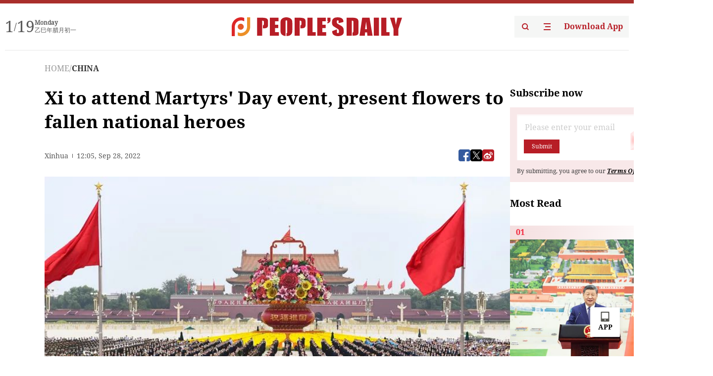

--- FILE ---
content_type: text/html;charset=UTF-8
request_url: https://peoplesdaily.pdnews.cn/china/er/30001394823
body_size: 18260
content:
<!doctype html><html lang="en"><head><meta charset="UTF-8"/><meta name="viewport" content="initial-scale=1,maximum-scale=1,minimum-scale=1,user-scalable=no"/><title>Xi to attend Martyrs' Day event, present flowers to fallen national heroes</title><style></style><meta name="title" content="Xi to attend Martyrs' Day event, present flowers to fallen national heroes"><meta name="keywords" content="CHINA,People's Daily"><meta name="description" content="BEIJING, Sept. 28 (Xinhua) -- Xi Jinping and other leaders of the Communist Party of China and the state will join representatives from all walks of life in presenting flowers to fallen national heroes on Friday morning in Tian'anmen Square. Sept. 30 is China's Martyrs' Day. The event will be..."><meta property="title" content="Xi to attend Martyrs' Day event, present flowers to fallen national heroes"><meta property="image" content="https://cdnpdcontent.aikan.pdnews.cn/20220928/667f99415986421296bcc34f2337d21e.jpg"><meta itemprop="image" content="https://cdnpdcontent.aikan.pdnews.cn/20220928/667f99415986421296bcc34f2337d21e.jpg"><meta property="description" content="BEIJING, Sept. 28 (Xinhua) -- Xi Jinping and other leaders of the Communist Party of China and the state will join representatives from all walks of life in presenting flowers to fallen national heroes on Friday morning in Tian'anmen Square. Sept. 30 is China's Martyrs' Day. The event will be..."><meta property="fb:app_id" content="216960335533526"><meta property="og:title" content="Xi to attend Martyrs' Day event, present flowers to fallen national heroes"><meta property="og:description" content="BEIJING, Sept. 28 (Xinhua) -- Xi Jinping and other leaders of the Communist Party of China and the state will join representatives from all walks of life in presenting flowers to fallen national heroes on Friday morning in Tian'anmen Square. Sept. 30 is China's Martyrs' Day. The event will be..."><meta property="og:url" content="https://peoplesdaily.pdnews.cn/china/er/30001394823"><meta property="og:image" content="https://cdnpdcontent.aikan.pdnews.cn/20220928/667f99415986421296bcc34f2337d21e.jpg?x-oss-process=image/resize,l_850/auto-orient,1/quality,q_95/format,jpg"><meta property="og:image:alt" content="BEIJING, Sept. 28 (Xinhua) -- Xi Jinping and other leaders of the Communist Party of China and the state will join representatives from all walks of life in presenting flowers to fallen national heroes on Friday morning in Tian'anmen Square. Sept. 30 is China's Martyrs' Day. The event will be..."><meta property="og:image_wechat" content="https://cdnpdcontent.aikan.pdnews.cn/20220928/667f99415986421296bcc34f2337d21e.jpg?x-oss-process=image/resize,l_850/auto-orient,1/quality,q_95/format,jpg"><meta name="twitter:title" content="Xi to attend Martyrs' Day event, present flowers to fallen national heroes"><meta property="twitter:title" content="Xi to attend Martyrs' Day event, present flowers to fallen national heroes"><meta name="twitter:image" content="https://cdnpdcontent.aikan.pdnews.cn/20220928/667f99415986421296bcc34f2337d21e.jpg?x-oss-process=image/resize,l_850/auto-orient,1/quality,q_95/format,jpg"><meta property="twitter:image" content="https://cdnpdcontent.aikan.pdnews.cn/20220928/667f99415986421296bcc34f2337d21e.jpg?x-oss-process=image/resize,l_850/auto-orient,1/quality,q_95/format,jpg"><meta name="twitter:image:src" content="https://cdnpdcontent.aikan.pdnews.cn/20220928/667f99415986421296bcc34f2337d21e.jpg?x-oss-process=image/resize,l_850/auto-orient,1/quality,q_95/format,jpg"><meta property="twitter:image:src" content="https://cdnpdcontent.aikan.pdnews.cn/20220928/667f99415986421296bcc34f2337d21e.jpg?x-oss-process=image/resize,l_850/auto-orient,1/quality,q_95/format,jpg"><meta name="twitter:description" content="BEIJING, Sept. 28 (Xinhua) -- Xi Jinping and other leaders of the Communist Party of China and the state will join representatives from all walks of life in presenting flowers to fallen national heroes on Friday morning in Tian'anmen Square. Sept. 30 is China's Martyrs' Day. The event will be..."><meta property="twitter:description" content="BEIJING, Sept. 28 (Xinhua) -- Xi Jinping and other leaders of the Communist Party of China and the state will join representatives from all walks of life in presenting flowers to fallen national heroes on Friday morning in Tian'anmen Square. Sept. 30 is China's Martyrs' Day. The event will be..."><meta name="twitter:site" content="@PeoplesDailyapp"><meta property="twitter:site" content="@PeoplesDailyapp"><meta property="al:title" content="Xi to attend Martyrs' Day event, present flowers to fallen national heroes"><meta property="al:image" content="https://cdnpdcontent.aikan.pdnews.cn/20220928/667f99415986421296bcc34f2337d21e.jpg?x-oss-process=image/resize,l_850/auto-orient,1/quality,q_95/format,jpg"><meta property="al:description" content="BEIJING, Sept. 28 (Xinhua) -- Xi Jinping and other leaders of the Communist Party of China and the state will join representatives from all walks of life in presenting flowers to fallen national heroes on Friday morning in Tian'anmen Square. Sept. 30 is China's Martyrs' Day. The event will be..."><meta property="og:type" content="article"><meta property="og:rich_attachment" content="true"><meta name="twitter:card" content="summary_large_image"><meta property="twitter:card" content="summary_large_image"><meta name="twitter:creator" content="@PeoplesDailyapp"><meta property="twitter:creator" content="@PeoplesDailyapp"><meta property="al:type" content="article"><meta name="format-detection" content="telephone=no, email=no"/><meta name="apple-touch-fullscreen" content="YES"/><meta name="apple-mobile-web-app-capable" content="yes"/><meta name="apple-mobile-web-app-status-bar-style" content="black"/><link rel="icon" href="https://cdnpdfront.aikan.pdnews.cn/rmrb/es/rmrb-web-details-main/1.0.18/resource/image/faviconV2.png" type="image/x-icon"/><link rel="stylesheet" href="https://cdnpdfront.aikan.pdnews.cn/rmrb/es/rmrb-web-details-main/1.0.18/resource/css/plugin/normalize.css"><link rel="stylesheet" href="https://cdnpdfront.aikan.pdnews.cn/rmrb/es/rmrb-web-details-main/1.0.18/resource/css/plugin/swiper-bundle.min.css"><link rel="stylesheet" href="https://cdnpdfront.aikan.pdnews.cn/rmrb/es/rmrb-web-details-main/1.0.18/resource/css/plugin/aliPlayer.min.css"><link rel="stylesheet" href="https://cdnpdfront.aikan.pdnews.cn/rmrb/es/rmrb-web-details-main/1.0.18/resource/font/style.css"><link rel="stylesheet" href="https://cdnpdfront.aikan.pdnews.cn/rmrb/es/rmrb-web-details-main/1.0.18/resource/css/desktop/common.css"><link rel="stylesheet" href="https://cdnpdfront.aikan.pdnews.cn/rmrb/es/rmrb-web-details-main/1.0.18/resource/css/desktop/article.css"><link rel="stylesheet" href="https://cdnpdfront.aikan.pdnews.cn/rmrb/es/rmrb-web-details-main/1.0.18/resource/css/desktop/player.css"><script src="https://cdnpdfront.aikan.pdnews.cn/rmrb/es/rmrb-web-details-main/1.0.18/resource/js/share.min.js"></script><script type="module" crossorigin src="https://cdnpdfront.aikan.pdnews.cn/rmrb/es/rmrb-web-details-main/1.0.18/static/articleDesktop.2df49395.js"></script><link rel="modulepreload" href="https://cdnpdfront.aikan.pdnews.cn/rmrb/es/rmrb-web-details-main/1.0.18/static/__uno.811139bf.js"><link rel="modulepreload" href="https://cdnpdfront.aikan.pdnews.cn/rmrb/es/rmrb-web-details-main/1.0.18/static/light.beee88b5.js"><link rel="modulepreload" href="https://cdnpdfront.aikan.pdnews.cn/rmrb/es/rmrb-web-details-main/1.0.18/static/use-rtl.6a0d34a7.js"><link rel="modulepreload" href="https://cdnpdfront.aikan.pdnews.cn/rmrb/es/rmrb-web-details-main/1.0.18/static/FooterShare.d4d5bc0c.js"><link rel="modulepreload" href="https://cdnpdfront.aikan.pdnews.cn/rmrb/es/rmrb-web-details-main/1.0.18/static/index.6a84ec4d.js"><link rel="modulepreload" href="https://cdnpdfront.aikan.pdnews.cn/rmrb/es/rmrb-web-details-main/1.0.18/static/index.42c2b8bc.js"><link rel="modulepreload" href="https://cdnpdfront.aikan.pdnews.cn/rmrb/es/rmrb-web-details-main/1.0.18/static/email.b80d3b72.js"><link rel="modulepreload" href="https://cdnpdfront.aikan.pdnews.cn/rmrb/es/rmrb-web-details-main/1.0.18/static/Close.2922face.js"><link rel="modulepreload" href="https://cdnpdfront.aikan.pdnews.cn/rmrb/es/rmrb-web-details-main/1.0.18/static/index.3b214772.js"><link rel="modulepreload" href="https://cdnpdfront.aikan.pdnews.cn/rmrb/es/rmrb-web-details-main/1.0.18/static/vote.9191c2c4.js"><link rel="stylesheet" href="https://cdnpdfront.aikan.pdnews.cn/rmrb/es/rmrb-web-details-main/1.0.18/static/__uno.1f68b8f3.css"><link rel="stylesheet" href="https://cdnpdfront.aikan.pdnews.cn/rmrb/es/rmrb-web-details-main/1.0.18/static/FooterShare.536f3f2b.css"><link rel="stylesheet" href="https://cdnpdfront.aikan.pdnews.cn/rmrb/es/rmrb-web-details-main/1.0.18/static/index.262060e6.css"><link rel="stylesheet" href="https://cdnpdfront.aikan.pdnews.cn/rmrb/es/rmrb-web-details-main/1.0.18/static/index.36bdada6.css"><link rel="stylesheet" href="https://cdnpdfront.aikan.pdnews.cn/rmrb/es/rmrb-web-details-main/1.0.18/static/index.0044e19b.css"><link rel="stylesheet" href="https://cdnpdfront.aikan.pdnews.cn/rmrb/es/rmrb-web-details-main/1.0.18/static/articleDesktop.992161ba.css"><link rel="stylesheet" href="https://cdnpdfront.aikan.pdnews.cn/rmrb/es/rmrb-web-details-main/1.0.18/static/global.e64d111d.css"></head><body data-id="30001394823" data-channelid="1002,1027,1009" data-objecttype="8" data-topicid="" data-type="channel" id="body" class=""><div id="app"></div><header id="header"><div class="header"><div class="header-container c-container"><div class="header-main"><div id="globalHeader" class="time"></div><a href="https://peoplesdaily.pdnews.cn" class="logo"><span style="display:none">People's Daily</span> <img src="https://cdnpdfront.aikan.pdnews.cn/rmrb/es/rmrb-web-details-main/1.0.18/resource/image/header/logo.svg" alt="People's Daily English language App - Homepage - Breaking News, China News, World News and Video"></a><div class="right-content"><a class="header-search" target="_blank" href="https://peoplesdaily.pdnews.cn/searchDetails"><span style="display:none">People's Daily Search Details</span> <img src="https://cdnpdfront.aikan.pdnews.cn/rmrb/es/rmrb-web-details-main/1.0.18/resource/image/header/headerSearch.svg" alt="People's Daily English language App - Homepage - Breaking News, China News, World News and Video"> </a><span class="header-channel"><div id="headerChannel"></div><img class="header-channel-icon" src="https://cdnpdfront.aikan.pdnews.cn/rmrb/es/rmrb-web-details-main/1.0.18/resource/image/channel.svg" alt="People's Daily English language App - Homepage - Breaking News, China News, World News and Video"> </span><a class="header-download droidSerif-bold" target="_blank" href="https://peoplesdaily.pdnews.cn/publicity">Download App</a></div></div></div></div></header><main class="content-main" data-author-name="" data-author-id=""><div class="c-container"><div class="breadcrumb"><a href="https://peoplesdaily.pdnews.cn" class="droidSerif">HOME</a> <span class="droidSerif">/</span><div class="beloneName droidSerif-bold">CHINA</div></div><div class="c-content"><div class="left"><div class="c-title droidSerif-bold" id="newsTitle">Xi to attend Martyrs' Day event, present flowers to fallen national heroes</div><div class="c-details-share"><div class="c-details"><div class="c-details-extra droidSerif"><div class="form">Xinhua</div><div class="c-publish-time none">1664366726000</div></div></div><div id="globalShare"></div></div><div class="skeleton-loading"><div class="ant-skeleton ant-skeleton-active"><div class="ant-skeleton-content"><ul class="ant-skeleton-paragraph"><li style="width:38%"></li><li style="width:100%"></li><li style="width:100%"></li><li style="width:87.5%"></li></ul><h3 class="ant-skeleton-title" style="width:100%;height:427.5px"></h3></div></div></div><div class="c-news-content none" id="newContent"><p><img class="" id="file-images-WU_FILE_6" src="https://cdnpdcontent.aikan.pdnews.cn/20220928/05efe756d58c436f9bbb6726ec12cddc.jpg"></p>
<p class="rmrb-caption-img ue_t">File photo: Xinhua</p>
<p>BEIJING, Sept. 28 (Xinhua) -- Xi Jinping and other leaders of the Communist Party of China and the state will join representatives from all walks of life in presenting flowers to fallen national heroes on Friday morning in Tian'anmen Square.</p>
<p>Sept. 30 is China's Martyrs' Day. The event will be broadcast live by China Media Group.</p>
<p><br></p></div><div id="vote"></div></div><div class="right" id="mostRead"></div></div><div class="c-recommend" id="recommend"></div></div></main><div id="news-article-audio"></div><div id="hidden"></div><div id="hiddenElement"></div><footer id="globalFooter" data-audio-title="" data-audio-src="" data-audio-img=""><div class="footer-main c-container"><div class="footer-container"><div class="footer-left"><div class="footer-download"><div class="footer-title droidSerif-bold">Download App</div><div class="footer-download-top"><a target="_blank" href="https://apps.apple.com/app/peoples-daily-%E4%BA%BA%E6%B0%91%E6%97%A5%E6%8A%A5%E8%8B%B1%E6%96%87%E5%AE%A2%E6%88%B7%E7%AB%AF/id1294031865" class="droidSerif-bold"><img src="https://cdnpdfront.aikan.pdnews.cn/rmrb/es/rmrb-web-details-main/1.0.18/resource/image/footer/apple.svg" alt="People's Daily English language App - Homepage - Breaking News, China News, World News and Video"> </a><a target="_blank" href="https://sj.qq.com/appdetail/com.peopleapp.en" class="droidSerif-bold"><img src="https://cdnpdfront.aikan.pdnews.cn/rmrb/es/rmrb-web-details-main/1.0.18/resource/image/footer/android.svg" alt="People's Daily English language App - Homepage - Breaking News, China News, World News and Video"></a></div><a target="_blank" href="https://play.google.com/store/apps/details?id=com.peopleapp.en" class="download-app droidSerif-bold"><img src="https://cdnpdfront.aikan.pdnews.cn/rmrb/es/rmrb-web-details-main/1.0.18/resource/image/footer/google.svg" alt="People's Daily English language App - Homepage - Breaking News, China News, World News and Video"> <span>Google Play</span></a></div></div><div class="footer-right"><div class="footer-sitemap"><div class="footer-title droidSerif-bold">Sitemap</div><div id="footerSitemap" class="sitemap-list"></div></div><div class="footer-share" id="footerShare"></div></div></div><div class="footer-bottom"><div class="left"><div class="left-top"><a class="droidSerif" target="_blank" href="https://www.beian.gov.cn/portal/registerSystemInfo?recordcode=11010502048728" title="People's Daily English language App"><img src="https://cdnpdfront.aikan.pdnews.cn/rmrb/es/rmrb-web-details-main/1.0.18/resource/image/footer/emblem.png" alt="People's Daily English language App - Homepage - Breaking News, China News, World News and Video"> <span>京公网安备 11010502048728号 Copyright 2023 People's Daily </span></a><a class="droidSerif" target="_blank" href="https://beian.miit.gov.cn/#/Integrated/recordQuery" title="People's Daily English language App">ICP Registration Number: 16066560</a></div><a class="droidSerif" title="People's Daily English language App">Disinformation report:rmrbywapp@126.com</a></div><div class="right"><a class="privacyPolicy" href="https://peoplesdaily.pdnews.cn/privacyPolicy" target="_blank" title="People's Daily English language App">Privacy policy</a> <i class="line"></i> <a class="aboutUs" href="https://peoplesdaily.pdnews.cn/aboutUs" target="_blank" title="People's Daily English language App">Terms of Service</a> <i class="line"></i> <a class="aboutPeopleDaily" href="https://peoplesdaily.pdnews.cn/aboutPeopleDaily" target="_blank" title="People's Daily English language App">About People's Daily</a> <i class="line"></i> <a class="peoplesDaily" href="" target="_blank" title="People's Daily English language App">PEOPLE'S DAILY</a></div></div></div></footer><script src="https://wkbrs1.tingyun.com/js/cIHjmnMVaiY.js"></script><script src="https://cdnpdfront.aikan.pdnews.cn/rmrb/es/rmrb-web-details-main/1.0.18/resource/js/sensorsdata.min.js"></script><script src="https://cdnpdfront.aikan.pdnews.cn/rmrb/es/rmrb-web-details-main/1.0.18/resource/js/aliPlayer.min.js"></script><script src="https://cdnpdfront.aikan.pdnews.cn/rmrb/es/rmrb-web-details-main/1.0.18/resource/js/swiper-bundle.min.js"></script><script src="https://cdnpdfront.aikan.pdnews.cn/rmrb/es/rmrb-web-details-main/1.0.18/resource/js/echart.min.js"></script><script src="https://cdnpdfront.aikan.pdnews.cn/rmrb/es/rmrb-web-details-main/1.0.18/resource/js/ecStat.min.js"></script><script>!(function (c,b,d,a) {c[a] ||(c[a] ={})
c[a].config ={pid:'bayc9l9j1x@7e5f11667efff4b',appType:'web',imgUrl:'https://arms-retcode.aliyuncs.com/r.png?',sendResource:true,enableLinkTrace:true,behavior:true
}
with (b) with (body) with (insertBefore(createElement('script'),firstChild)) setAttribute('crossorigin','',src =d
)
})(window,document,'https://retcode.alicdn.com/retcode/bl.js','__bl')</script><script>var echartOptions = undefined;var shareInfo = {"fullUrl":"https://cdnpdcontent.aikan.pdnews.cn/20220928/667f99415986421296bcc34f2337d21e.jpg","shareSwitch":1,"shareTitle":"Xi to attend Martyrs' Day event, present flowers to fallen national heroes","shareDescription":"BEIJING, Sept. 28 (Xinhua) -- Xi Jinping and other leaders of the Communist Party of China and the state will join representatives from all walks of life in presenting flowers to fallen national heroes on Friday morning in Tian'anmen Square. Sept. 30 is China's Martyrs' Day. The event will be..."};var contentDetailsJson = {"channelRels":[{"sortValue":4,"channelAlias":"xijinping","channelLevel":1,"channelName":"XI JINPING","channelId":1002},{"sortValue":1,"channelAlias":"china","channelLevel":2,"channelName":"CHINA","channelId":1027},{"sortValue":2,"channelAlias":"bri-news","channelLevel":1,"channelName":"BRI NEWS","channelId":1009}],"description":"BEIJING, Sept. 28 (Xinhua) -- Xi Jinping and other leaders of the Communist Party of China and the state will join representatives from all walks of life in presenting flowers to fallen national heroes on Friday morning in Tian'anmen Square. Sept. 30 is China's Martyrs' Day. The event will be..."};</script></body></html>